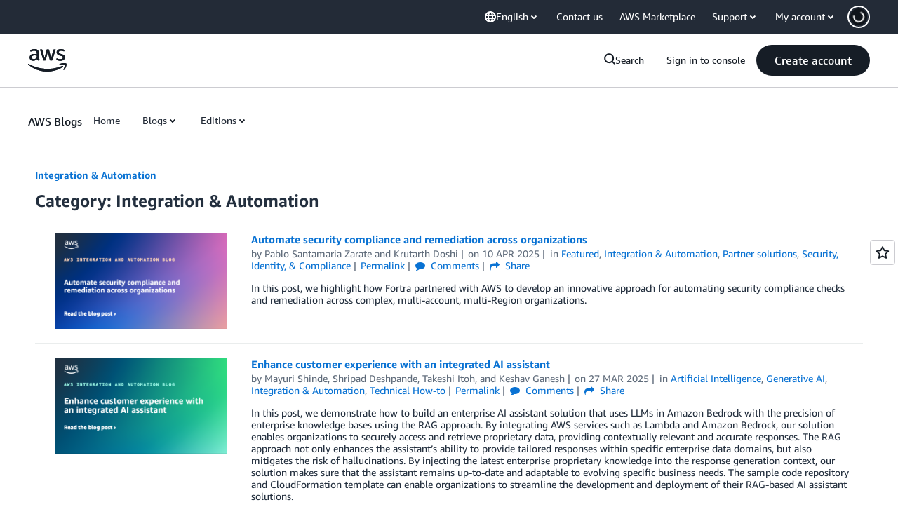

--- FILE ---
content_type: text/html;charset=UTF-8
request_url: https://amazonwebservicesinc.tt.omtrdc.net/m2/amazonwebservicesinc/ubox/raw?mboxPC=1768986173208-226386&mboxSession=1768986173208-90231&uniq=1768986173990-751271
body_size: -91
content:
{"url":"/en_US/optimization_testing/ccba-footer/master","campaignId":"610677","environmentId":"350","userPCId":"1768986173208-226386.44_0"}